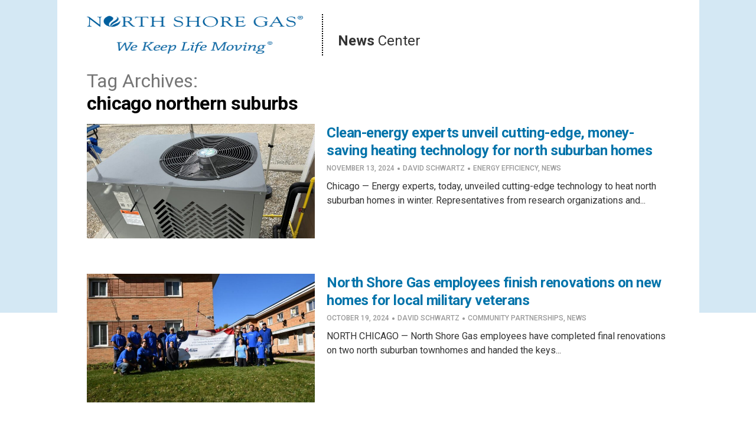

--- FILE ---
content_type: text/html; charset=UTF-8
request_url: https://news.northshoregasdelivery.com/tag/chicago-northern-suburbs/
body_size: 7800
content:
<!doctype html>
<!--[if lt IE 7 ]> <html class="ie6"> <![endif]-->
<!--[if IE 7 ]> <html class="ie7"> <![endif]-->
<!--[if IE 8 ]> <html class="ie8"> <![endif]-->
<!--[if IE 9 ]> <html class="ie9"> <![endif]-->
<!--[if (gt IE 9)|!(IE)]><!--> <html> <!--<![endif]-->
<html lang="en-US">

<head>
<!-- Global site tag (gtag.js) - Google Analytics -->
<script async src="https://www.googletagmanager.com/gtag/js?id=G-HX4DRM519F"></script>
<script>
  window.dataLayer = window.dataLayer || [];
  function gtag(){dataLayer.push(arguments);}
  gtag('js', new Date());

  gtag('config', 'G-HX4DRM519F');
</script>

	<meta charset="UTF-8" />
	<meta name="viewport" content="width=device-width, initial-scale=1" />
	<!-- <meta http-equiv="X-UA-Compatible" content="IE=9"> -->
	<meta content="IE=edge" http-equiv="X-UA-Compatible”>
	<link rel="profile" href="https://gmpg.org/xfn/11" />
	<link rel='stylesheet' href='/wp-content/themes/North%20Shore%20Gas%20News/css/mmenu.css' type='text/css' media='all' />
	<meta name='robots' content='index, follow, max-image-preview:large, max-snippet:-1, max-video-preview:-1' />

	<!-- This site is optimized with the Yoast SEO plugin v23.7 - https://yoast.com/wordpress/plugins/seo/ -->
	<title>chicago northern suburbs Archives - North Shore Gas News</title>
	<link rel="canonical" href="https://news.northshoregasdelivery.com/tag/chicago-northern-suburbs/" />
	<meta property="og:locale" content="en_US" />
	<meta property="og:type" content="article" />
	<meta property="og:title" content="chicago northern suburbs Archives - North Shore Gas News" />
	<meta property="og:url" content="https://news.northshoregasdelivery.com/tag/chicago-northern-suburbs/" />
	<meta property="og:site_name" content="North Shore Gas News" />
	<meta name="twitter:card" content="summary_large_image" />
	<script type="application/ld+json" class="yoast-schema-graph">{"@context":"https://schema.org","@graph":[{"@type":"CollectionPage","@id":"https://news.northshoregasdelivery.com/tag/chicago-northern-suburbs/","url":"https://news.northshoregasdelivery.com/tag/chicago-northern-suburbs/","name":"chicago northern suburbs Archives - North Shore Gas News","isPartOf":{"@id":"https://news.northshoregasdelivery.com/#website"},"primaryImageOfPage":{"@id":"https://news.northshoregasdelivery.com/tag/chicago-northern-suburbs/#primaryimage"},"image":{"@id":"https://news.northshoregasdelivery.com/tag/chicago-northern-suburbs/#primaryimage"},"thumbnailUrl":"https://news.northshoregasdelivery.com/wp-content/uploads/2024/11/cropped3-outside-unit-scaled.jpg","breadcrumb":{"@id":"https://news.northshoregasdelivery.com/tag/chicago-northern-suburbs/#breadcrumb"},"inLanguage":"en-US"},{"@type":"ImageObject","inLanguage":"en-US","@id":"https://news.northshoregasdelivery.com/tag/chicago-northern-suburbs/#primaryimage","url":"https://news.northshoregasdelivery.com/wp-content/uploads/2024/11/cropped3-outside-unit-scaled.jpg","contentUrl":"https://news.northshoregasdelivery.com/wp-content/uploads/2024/11/cropped3-outside-unit-scaled.jpg","width":2560,"height":1284},{"@type":"BreadcrumbList","@id":"https://news.northshoregasdelivery.com/tag/chicago-northern-suburbs/#breadcrumb","itemListElement":[{"@type":"ListItem","position":1,"name":"Home","item":"https://news.northshoregasdelivery.com/"},{"@type":"ListItem","position":2,"name":"chicago northern suburbs"}]},{"@type":"WebSite","@id":"https://news.northshoregasdelivery.com/#website","url":"https://news.northshoregasdelivery.com/","name":"North Shore Gas News","description":"","publisher":{"@id":"https://news.northshoregasdelivery.com/#organization"},"potentialAction":[{"@type":"SearchAction","target":{"@type":"EntryPoint","urlTemplate":"https://news.northshoregasdelivery.com/?s={search_term_string}"},"query-input":{"@type":"PropertyValueSpecification","valueRequired":true,"valueName":"search_term_string"}}],"inLanguage":"en-US"},{"@type":"Organization","@id":"https://news.northshoregasdelivery.com/#organization","name":"North Shore Gas News","url":"https://news.northshoregasdelivery.com/","logo":{"@type":"ImageObject","inLanguage":"en-US","@id":"https://news.northshoregasdelivery.com/#/schema/logo/image/","url":"https://news.northshoregasdelivery.com/wp-content/uploads/2021/09/cropped-north-shore-gas.png","contentUrl":"https://news.northshoregasdelivery.com/wp-content/uploads/2021/09/cropped-north-shore-gas.png","width":736,"height":208,"caption":"North Shore Gas News"},"image":{"@id":"https://news.northshoregasdelivery.com/#/schema/logo/image/"}}]}</script>
	<!-- / Yoast SEO plugin. -->


<link rel="alternate" type="application/rss+xml" title="North Shore Gas News &raquo; Feed" href="https://news.northshoregasdelivery.com/feed/" />
<link rel="alternate" type="application/rss+xml" title="North Shore Gas News &raquo; Comments Feed" href="https://news.northshoregasdelivery.com/comments/feed/" />
<link rel="alternate" type="application/rss+xml" title="North Shore Gas News &raquo; chicago northern suburbs Tag Feed" href="https://news.northshoregasdelivery.com/tag/chicago-northern-suburbs/feed/" />
<script>
window._wpemojiSettings = {"baseUrl":"https:\/\/s.w.org\/images\/core\/emoji\/15.0.3\/72x72\/","ext":".png","svgUrl":"https:\/\/s.w.org\/images\/core\/emoji\/15.0.3\/svg\/","svgExt":".svg","source":{"concatemoji":"https:\/\/news.northshoregasdelivery.com\/wp-includes\/js\/wp-emoji-release.min.js?ver=6.6.4"}};
/*! This file is auto-generated */
!function(i,n){var o,s,e;function c(e){try{var t={supportTests:e,timestamp:(new Date).valueOf()};sessionStorage.setItem(o,JSON.stringify(t))}catch(e){}}function p(e,t,n){e.clearRect(0,0,e.canvas.width,e.canvas.height),e.fillText(t,0,0);var t=new Uint32Array(e.getImageData(0,0,e.canvas.width,e.canvas.height).data),r=(e.clearRect(0,0,e.canvas.width,e.canvas.height),e.fillText(n,0,0),new Uint32Array(e.getImageData(0,0,e.canvas.width,e.canvas.height).data));return t.every(function(e,t){return e===r[t]})}function u(e,t,n){switch(t){case"flag":return n(e,"\ud83c\udff3\ufe0f\u200d\u26a7\ufe0f","\ud83c\udff3\ufe0f\u200b\u26a7\ufe0f")?!1:!n(e,"\ud83c\uddfa\ud83c\uddf3","\ud83c\uddfa\u200b\ud83c\uddf3")&&!n(e,"\ud83c\udff4\udb40\udc67\udb40\udc62\udb40\udc65\udb40\udc6e\udb40\udc67\udb40\udc7f","\ud83c\udff4\u200b\udb40\udc67\u200b\udb40\udc62\u200b\udb40\udc65\u200b\udb40\udc6e\u200b\udb40\udc67\u200b\udb40\udc7f");case"emoji":return!n(e,"\ud83d\udc26\u200d\u2b1b","\ud83d\udc26\u200b\u2b1b")}return!1}function f(e,t,n){var r="undefined"!=typeof WorkerGlobalScope&&self instanceof WorkerGlobalScope?new OffscreenCanvas(300,150):i.createElement("canvas"),a=r.getContext("2d",{willReadFrequently:!0}),o=(a.textBaseline="top",a.font="600 32px Arial",{});return e.forEach(function(e){o[e]=t(a,e,n)}),o}function t(e){var t=i.createElement("script");t.src=e,t.defer=!0,i.head.appendChild(t)}"undefined"!=typeof Promise&&(o="wpEmojiSettingsSupports",s=["flag","emoji"],n.supports={everything:!0,everythingExceptFlag:!0},e=new Promise(function(e){i.addEventListener("DOMContentLoaded",e,{once:!0})}),new Promise(function(t){var n=function(){try{var e=JSON.parse(sessionStorage.getItem(o));if("object"==typeof e&&"number"==typeof e.timestamp&&(new Date).valueOf()<e.timestamp+604800&&"object"==typeof e.supportTests)return e.supportTests}catch(e){}return null}();if(!n){if("undefined"!=typeof Worker&&"undefined"!=typeof OffscreenCanvas&&"undefined"!=typeof URL&&URL.createObjectURL&&"undefined"!=typeof Blob)try{var e="postMessage("+f.toString()+"("+[JSON.stringify(s),u.toString(),p.toString()].join(",")+"));",r=new Blob([e],{type:"text/javascript"}),a=new Worker(URL.createObjectURL(r),{name:"wpTestEmojiSupports"});return void(a.onmessage=function(e){c(n=e.data),a.terminate(),t(n)})}catch(e){}c(n=f(s,u,p))}t(n)}).then(function(e){for(var t in e)n.supports[t]=e[t],n.supports.everything=n.supports.everything&&n.supports[t],"flag"!==t&&(n.supports.everythingExceptFlag=n.supports.everythingExceptFlag&&n.supports[t]);n.supports.everythingExceptFlag=n.supports.everythingExceptFlag&&!n.supports.flag,n.DOMReady=!1,n.readyCallback=function(){n.DOMReady=!0}}).then(function(){return e}).then(function(){var e;n.supports.everything||(n.readyCallback(),(e=n.source||{}).concatemoji?t(e.concatemoji):e.wpemoji&&e.twemoji&&(t(e.twemoji),t(e.wpemoji)))}))}((window,document),window._wpemojiSettings);
</script>
<style id='wp-emoji-styles-inline-css'>

	img.wp-smiley, img.emoji {
		display: inline !important;
		border: none !important;
		box-shadow: none !important;
		height: 1em !important;
		width: 1em !important;
		margin: 0 0.07em !important;
		vertical-align: -0.1em !important;
		background: none !important;
		padding: 0 !important;
	}
</style>
<link rel='stylesheet' id='wp-block-library-css' href='https://news.northshoregasdelivery.com/wp-includes/css/dist/block-library/style.min.css?ver=6.6.4' media='all' />
<style id='wp-block-library-theme-inline-css'>
.wp-block-audio :where(figcaption){color:#555;font-size:13px;text-align:center}.is-dark-theme .wp-block-audio :where(figcaption){color:#ffffffa6}.wp-block-audio{margin:0 0 1em}.wp-block-code{border:1px solid #ccc;border-radius:4px;font-family:Menlo,Consolas,monaco,monospace;padding:.8em 1em}.wp-block-embed :where(figcaption){color:#555;font-size:13px;text-align:center}.is-dark-theme .wp-block-embed :where(figcaption){color:#ffffffa6}.wp-block-embed{margin:0 0 1em}.blocks-gallery-caption{color:#555;font-size:13px;text-align:center}.is-dark-theme .blocks-gallery-caption{color:#ffffffa6}:root :where(.wp-block-image figcaption){color:#555;font-size:13px;text-align:center}.is-dark-theme :root :where(.wp-block-image figcaption){color:#ffffffa6}.wp-block-image{margin:0 0 1em}.wp-block-pullquote{border-bottom:4px solid;border-top:4px solid;color:currentColor;margin-bottom:1.75em}.wp-block-pullquote cite,.wp-block-pullquote footer,.wp-block-pullquote__citation{color:currentColor;font-size:.8125em;font-style:normal;text-transform:uppercase}.wp-block-quote{border-left:.25em solid;margin:0 0 1.75em;padding-left:1em}.wp-block-quote cite,.wp-block-quote footer{color:currentColor;font-size:.8125em;font-style:normal;position:relative}.wp-block-quote.has-text-align-right{border-left:none;border-right:.25em solid;padding-left:0;padding-right:1em}.wp-block-quote.has-text-align-center{border:none;padding-left:0}.wp-block-quote.is-large,.wp-block-quote.is-style-large,.wp-block-quote.is-style-plain{border:none}.wp-block-search .wp-block-search__label{font-weight:700}.wp-block-search__button{border:1px solid #ccc;padding:.375em .625em}:where(.wp-block-group.has-background){padding:1.25em 2.375em}.wp-block-separator.has-css-opacity{opacity:.4}.wp-block-separator{border:none;border-bottom:2px solid;margin-left:auto;margin-right:auto}.wp-block-separator.has-alpha-channel-opacity{opacity:1}.wp-block-separator:not(.is-style-wide):not(.is-style-dots){width:100px}.wp-block-separator.has-background:not(.is-style-dots){border-bottom:none;height:1px}.wp-block-separator.has-background:not(.is-style-wide):not(.is-style-dots){height:2px}.wp-block-table{margin:0 0 1em}.wp-block-table td,.wp-block-table th{word-break:normal}.wp-block-table :where(figcaption){color:#555;font-size:13px;text-align:center}.is-dark-theme .wp-block-table :where(figcaption){color:#ffffffa6}.wp-block-video :where(figcaption){color:#555;font-size:13px;text-align:center}.is-dark-theme .wp-block-video :where(figcaption){color:#ffffffa6}.wp-block-video{margin:0 0 1em}:root :where(.wp-block-template-part.has-background){margin-bottom:0;margin-top:0;padding:1.25em 2.375em}
</style>
<style id='safe-svg-svg-icon-style-inline-css'>
.safe-svg-cover{text-align:center}.safe-svg-cover .safe-svg-inside{display:inline-block;max-width:100%}.safe-svg-cover svg{height:100%;max-height:100%;max-width:100%;width:100%}

</style>
<style id='classic-theme-styles-inline-css'>
/*! This file is auto-generated */
.wp-block-button__link{color:#fff;background-color:#32373c;border-radius:9999px;box-shadow:none;text-decoration:none;padding:calc(.667em + 2px) calc(1.333em + 2px);font-size:1.125em}.wp-block-file__button{background:#32373c;color:#fff;text-decoration:none}
</style>
<style id='global-styles-inline-css'>
:root{--wp--preset--aspect-ratio--square: 1;--wp--preset--aspect-ratio--4-3: 4/3;--wp--preset--aspect-ratio--3-4: 3/4;--wp--preset--aspect-ratio--3-2: 3/2;--wp--preset--aspect-ratio--2-3: 2/3;--wp--preset--aspect-ratio--16-9: 16/9;--wp--preset--aspect-ratio--9-16: 9/16;--wp--preset--color--black: #000000;--wp--preset--color--cyan-bluish-gray: #abb8c3;--wp--preset--color--white: #FFF;--wp--preset--color--pale-pink: #f78da7;--wp--preset--color--vivid-red: #cf2e2e;--wp--preset--color--luminous-vivid-orange: #ff6900;--wp--preset--color--luminous-vivid-amber: #fcb900;--wp--preset--color--light-green-cyan: #7bdcb5;--wp--preset--color--vivid-green-cyan: #00d084;--wp--preset--color--pale-cyan-blue: #8ed1fc;--wp--preset--color--vivid-cyan-blue: #0693e3;--wp--preset--color--vivid-purple: #9b51e0;--wp--preset--color--primary: #0073a8;--wp--preset--color--secondary: #005075;--wp--preset--color--dark-gray: #111;--wp--preset--color--light-gray: #767676;--wp--preset--gradient--vivid-cyan-blue-to-vivid-purple: linear-gradient(135deg,rgba(6,147,227,1) 0%,rgb(155,81,224) 100%);--wp--preset--gradient--light-green-cyan-to-vivid-green-cyan: linear-gradient(135deg,rgb(122,220,180) 0%,rgb(0,208,130) 100%);--wp--preset--gradient--luminous-vivid-amber-to-luminous-vivid-orange: linear-gradient(135deg,rgba(252,185,0,1) 0%,rgba(255,105,0,1) 100%);--wp--preset--gradient--luminous-vivid-orange-to-vivid-red: linear-gradient(135deg,rgba(255,105,0,1) 0%,rgb(207,46,46) 100%);--wp--preset--gradient--very-light-gray-to-cyan-bluish-gray: linear-gradient(135deg,rgb(238,238,238) 0%,rgb(169,184,195) 100%);--wp--preset--gradient--cool-to-warm-spectrum: linear-gradient(135deg,rgb(74,234,220) 0%,rgb(151,120,209) 20%,rgb(207,42,186) 40%,rgb(238,44,130) 60%,rgb(251,105,98) 80%,rgb(254,248,76) 100%);--wp--preset--gradient--blush-light-purple: linear-gradient(135deg,rgb(255,206,236) 0%,rgb(152,150,240) 100%);--wp--preset--gradient--blush-bordeaux: linear-gradient(135deg,rgb(254,205,165) 0%,rgb(254,45,45) 50%,rgb(107,0,62) 100%);--wp--preset--gradient--luminous-dusk: linear-gradient(135deg,rgb(255,203,112) 0%,rgb(199,81,192) 50%,rgb(65,88,208) 100%);--wp--preset--gradient--pale-ocean: linear-gradient(135deg,rgb(255,245,203) 0%,rgb(182,227,212) 50%,rgb(51,167,181) 100%);--wp--preset--gradient--electric-grass: linear-gradient(135deg,rgb(202,248,128) 0%,rgb(113,206,126) 100%);--wp--preset--gradient--midnight: linear-gradient(135deg,rgb(2,3,129) 0%,rgb(40,116,252) 100%);--wp--preset--font-size--small: 19.5px;--wp--preset--font-size--medium: 20px;--wp--preset--font-size--large: 36.5px;--wp--preset--font-size--x-large: 42px;--wp--preset--font-size--normal: 22px;--wp--preset--font-size--huge: 49.5px;--wp--preset--spacing--20: 0.44rem;--wp--preset--spacing--30: 0.67rem;--wp--preset--spacing--40: 1rem;--wp--preset--spacing--50: 1.5rem;--wp--preset--spacing--60: 2.25rem;--wp--preset--spacing--70: 3.38rem;--wp--preset--spacing--80: 5.06rem;--wp--preset--shadow--natural: 6px 6px 9px rgba(0, 0, 0, 0.2);--wp--preset--shadow--deep: 12px 12px 50px rgba(0, 0, 0, 0.4);--wp--preset--shadow--sharp: 6px 6px 0px rgba(0, 0, 0, 0.2);--wp--preset--shadow--outlined: 6px 6px 0px -3px rgba(255, 255, 255, 1), 6px 6px rgba(0, 0, 0, 1);--wp--preset--shadow--crisp: 6px 6px 0px rgba(0, 0, 0, 1);}:where(.is-layout-flex){gap: 0.5em;}:where(.is-layout-grid){gap: 0.5em;}body .is-layout-flex{display: flex;}.is-layout-flex{flex-wrap: wrap;align-items: center;}.is-layout-flex > :is(*, div){margin: 0;}body .is-layout-grid{display: grid;}.is-layout-grid > :is(*, div){margin: 0;}:where(.wp-block-columns.is-layout-flex){gap: 2em;}:where(.wp-block-columns.is-layout-grid){gap: 2em;}:where(.wp-block-post-template.is-layout-flex){gap: 1.25em;}:where(.wp-block-post-template.is-layout-grid){gap: 1.25em;}.has-black-color{color: var(--wp--preset--color--black) !important;}.has-cyan-bluish-gray-color{color: var(--wp--preset--color--cyan-bluish-gray) !important;}.has-white-color{color: var(--wp--preset--color--white) !important;}.has-pale-pink-color{color: var(--wp--preset--color--pale-pink) !important;}.has-vivid-red-color{color: var(--wp--preset--color--vivid-red) !important;}.has-luminous-vivid-orange-color{color: var(--wp--preset--color--luminous-vivid-orange) !important;}.has-luminous-vivid-amber-color{color: var(--wp--preset--color--luminous-vivid-amber) !important;}.has-light-green-cyan-color{color: var(--wp--preset--color--light-green-cyan) !important;}.has-vivid-green-cyan-color{color: var(--wp--preset--color--vivid-green-cyan) !important;}.has-pale-cyan-blue-color{color: var(--wp--preset--color--pale-cyan-blue) !important;}.has-vivid-cyan-blue-color{color: var(--wp--preset--color--vivid-cyan-blue) !important;}.has-vivid-purple-color{color: var(--wp--preset--color--vivid-purple) !important;}.has-black-background-color{background-color: var(--wp--preset--color--black) !important;}.has-cyan-bluish-gray-background-color{background-color: var(--wp--preset--color--cyan-bluish-gray) !important;}.has-white-background-color{background-color: var(--wp--preset--color--white) !important;}.has-pale-pink-background-color{background-color: var(--wp--preset--color--pale-pink) !important;}.has-vivid-red-background-color{background-color: var(--wp--preset--color--vivid-red) !important;}.has-luminous-vivid-orange-background-color{background-color: var(--wp--preset--color--luminous-vivid-orange) !important;}.has-luminous-vivid-amber-background-color{background-color: var(--wp--preset--color--luminous-vivid-amber) !important;}.has-light-green-cyan-background-color{background-color: var(--wp--preset--color--light-green-cyan) !important;}.has-vivid-green-cyan-background-color{background-color: var(--wp--preset--color--vivid-green-cyan) !important;}.has-pale-cyan-blue-background-color{background-color: var(--wp--preset--color--pale-cyan-blue) !important;}.has-vivid-cyan-blue-background-color{background-color: var(--wp--preset--color--vivid-cyan-blue) !important;}.has-vivid-purple-background-color{background-color: var(--wp--preset--color--vivid-purple) !important;}.has-black-border-color{border-color: var(--wp--preset--color--black) !important;}.has-cyan-bluish-gray-border-color{border-color: var(--wp--preset--color--cyan-bluish-gray) !important;}.has-white-border-color{border-color: var(--wp--preset--color--white) !important;}.has-pale-pink-border-color{border-color: var(--wp--preset--color--pale-pink) !important;}.has-vivid-red-border-color{border-color: var(--wp--preset--color--vivid-red) !important;}.has-luminous-vivid-orange-border-color{border-color: var(--wp--preset--color--luminous-vivid-orange) !important;}.has-luminous-vivid-amber-border-color{border-color: var(--wp--preset--color--luminous-vivid-amber) !important;}.has-light-green-cyan-border-color{border-color: var(--wp--preset--color--light-green-cyan) !important;}.has-vivid-green-cyan-border-color{border-color: var(--wp--preset--color--vivid-green-cyan) !important;}.has-pale-cyan-blue-border-color{border-color: var(--wp--preset--color--pale-cyan-blue) !important;}.has-vivid-cyan-blue-border-color{border-color: var(--wp--preset--color--vivid-cyan-blue) !important;}.has-vivid-purple-border-color{border-color: var(--wp--preset--color--vivid-purple) !important;}.has-vivid-cyan-blue-to-vivid-purple-gradient-background{background: var(--wp--preset--gradient--vivid-cyan-blue-to-vivid-purple) !important;}.has-light-green-cyan-to-vivid-green-cyan-gradient-background{background: var(--wp--preset--gradient--light-green-cyan-to-vivid-green-cyan) !important;}.has-luminous-vivid-amber-to-luminous-vivid-orange-gradient-background{background: var(--wp--preset--gradient--luminous-vivid-amber-to-luminous-vivid-orange) !important;}.has-luminous-vivid-orange-to-vivid-red-gradient-background{background: var(--wp--preset--gradient--luminous-vivid-orange-to-vivid-red) !important;}.has-very-light-gray-to-cyan-bluish-gray-gradient-background{background: var(--wp--preset--gradient--very-light-gray-to-cyan-bluish-gray) !important;}.has-cool-to-warm-spectrum-gradient-background{background: var(--wp--preset--gradient--cool-to-warm-spectrum) !important;}.has-blush-light-purple-gradient-background{background: var(--wp--preset--gradient--blush-light-purple) !important;}.has-blush-bordeaux-gradient-background{background: var(--wp--preset--gradient--blush-bordeaux) !important;}.has-luminous-dusk-gradient-background{background: var(--wp--preset--gradient--luminous-dusk) !important;}.has-pale-ocean-gradient-background{background: var(--wp--preset--gradient--pale-ocean) !important;}.has-electric-grass-gradient-background{background: var(--wp--preset--gradient--electric-grass) !important;}.has-midnight-gradient-background{background: var(--wp--preset--gradient--midnight) !important;}.has-small-font-size{font-size: var(--wp--preset--font-size--small) !important;}.has-medium-font-size{font-size: var(--wp--preset--font-size--medium) !important;}.has-large-font-size{font-size: var(--wp--preset--font-size--large) !important;}.has-x-large-font-size{font-size: var(--wp--preset--font-size--x-large) !important;}
:where(.wp-block-post-template.is-layout-flex){gap: 1.25em;}:where(.wp-block-post-template.is-layout-grid){gap: 1.25em;}
:where(.wp-block-columns.is-layout-flex){gap: 2em;}:where(.wp-block-columns.is-layout-grid){gap: 2em;}
:root :where(.wp-block-pullquote){font-size: 1.5em;line-height: 1.6;}
</style>
<link rel='stylesheet' id='parent-style-css' href='https://news.northshoregasdelivery.com/wp-content/themes/twentynineteen/style.css?ver=6.6.4' media='all' />
<link rel='stylesheet' id='child-style-css' href='https://news.northshoregasdelivery.com/wp-content/themes/North%20Shore%20Gas%20News/style.css?ver=1.0' media='all' />
<link rel='stylesheet' id='twentynineteen-style-css' href='https://news.northshoregasdelivery.com/wp-content/themes/North%20Shore%20Gas%20News/style.css?ver=1.0' media='all' />
<link rel='stylesheet' id='twentynineteen-print-style-css' href='https://news.northshoregasdelivery.com/wp-content/themes/twentynineteen/print.css?ver=1.0' media='print' />
<script src="https://news.northshoregasdelivery.com/wp-includes/js/jquery/jquery.min.js?ver=3.7.1" id="jquery-core-js"></script>
<script src="https://news.northshoregasdelivery.com/wp-includes/js/jquery/jquery-migrate.min.js?ver=3.4.1" id="jquery-migrate-js"></script>
<link rel="https://api.w.org/" href="https://news.northshoregasdelivery.com/wp-json/" /><link rel="alternate" title="JSON" type="application/json" href="https://news.northshoregasdelivery.com/wp-json/wp/v2/tags/24" /><link rel="EditURI" type="application/rsd+xml" title="RSD" href="https://news.northshoregasdelivery.com/xmlrpc.php?rsd" />
<meta name="generator" content="WordPress 6.6.4" />
<link rel="icon" href="https://news.northshoregasdelivery.com/wp-content/uploads/2021/09/cropped-north-shore-gas-favicon-32x32.png" sizes="32x32" />
<link rel="icon" href="https://news.northshoregasdelivery.com/wp-content/uploads/2021/09/cropped-north-shore-gas-favicon-192x192.png" sizes="192x192" />
<link rel="apple-touch-icon" href="https://news.northshoregasdelivery.com/wp-content/uploads/2021/09/cropped-north-shore-gas-favicon-180x180.png" />
<meta name="msapplication-TileImage" content="https://news.northshoregasdelivery.com/wp-content/uploads/2021/09/cropped-north-shore-gas-favicon-270x270.png" />
</head>

<body class="archive tag tag-chicago-northern-suburbs tag-24 wp-custom-logo wp-embed-responsive hfeed image-filters-enabled">
		<div id="page" class="site">
		<a class="skip-link screen-reader-text" href="#content">Skip to content</a>

		<header id="masthead" class="site-header">
			<div class="site-branding-container">
				<div class="site-branding">
	<div class="logo"><a href="https://www.northshoregasdelivery.com/"><img src="https://news.northshoregasdelivery.com/wp-content/uploads/2021/09/cropped-north-shore-gas.png" /></a><a href="/"><span><strong>News</strong> Center</span></a></div>
				<nav id="site-navigation" class="main-navigation" aria-label="Top Menu">
					</nav><!-- #site-navigation -->
				<a class="mobile-toggle" href="#mobileMenu"><span>Toggle Nav</span></a>
		<div id="mobileMenu">
												</div>
	</div><!-- .site-branding -->			</div><!-- .site-branding-container -->

					</header><!-- #masthead -->
		<div class="blue-box"></div>

		<div id="content" class="site-content">
<div id="primary" class="content-area container">
	<main id="main" class="site-main">

		
			<header class="page-header">
				<h1 class="page-title">Tag Archives: <span class="page-description">chicago northern suburbs</span></h1>			</header><!-- .page-header -->

			
				<div class="post-listing">
											<a href="https://news.northshoregasdelivery.com/clean-energy-experts-unveil-cutting-edge-money-saving-heating-technology-for-north-suburban-homes/">
							<img width="640" height="321" src="https://news.northshoregasdelivery.com/wp-content/uploads/2024/11/cropped3-outside-unit-1024x514.jpg" class="attachment-large size-large wp-post-image" alt="" decoding="async" fetchpriority="high" srcset="https://news.northshoregasdelivery.com/wp-content/uploads/2024/11/cropped3-outside-unit-1024x514.jpg 1024w, https://news.northshoregasdelivery.com/wp-content/uploads/2024/11/cropped3-outside-unit-300x151.jpg 300w, https://news.northshoregasdelivery.com/wp-content/uploads/2024/11/cropped3-outside-unit-768x385.jpg 768w, https://news.northshoregasdelivery.com/wp-content/uploads/2024/11/cropped3-outside-unit-1536x771.jpg 1536w, https://news.northshoregasdelivery.com/wp-content/uploads/2024/11/cropped3-outside-unit-2048x1028.jpg 2048w, https://news.northshoregasdelivery.com/wp-content/uploads/2024/11/cropped3-outside-unit-1568x787.jpg 1568w" sizes="(max-width: 34.9rem) calc(100vw - 2rem), (max-width: 53rem) calc(8 * (100vw / 12)), (min-width: 53rem) calc(6 * (100vw / 12)), 100vw" />						</a>
										<div>
						<h3><a href="https://news.northshoregasdelivery.com/clean-energy-experts-unveil-cutting-edge-money-saving-heating-technology-for-north-suburban-homes/">Clean-energy experts unveil cutting-edge, money-saving heating technology for north suburban homes</a></h3>
						<ul>
							<li>November 13, 2024</li>
							<li><span class="middle-dot">&#183;</span></li>
							<li>David Schwartz</li>
															<li><span class="middle-dot">&#183;</span></li>
								<li><a href="https://news.northshoregasdelivery.com/category/energy-efficiency/" rel="category tag">Energy Efficiency</a>, <a href="https://news.northshoregasdelivery.com/category/news-1/" rel="category tag">News</a></li>
													</ul>
						<p class="post-linking"><a href="https://news.northshoregasdelivery.com/clean-energy-experts-unveil-cutting-edge-money-saving-heating-technology-for-north-suburban-homes/">Chicago — Energy experts, today, unveiled cutting-edge technology to heat north suburban homes in winter. Representatives from research organizations and...</a></p>
					</div>
				</div>

		
				<div class="post-listing">
											<a href="https://news.northshoregasdelivery.com/north-shore-gas-employees-finish-renovations-on-new-homes-for-local-military-veterans/">
							<img width="640" height="361" src="https://news.northshoregasdelivery.com/wp-content/uploads/2024/10/BEST-group-pic-by-sign-1024x578.jpg" class="attachment-large size-large wp-post-image" alt="" decoding="async" srcset="https://news.northshoregasdelivery.com/wp-content/uploads/2024/10/BEST-group-pic-by-sign-1024x578.jpg 1024w, https://news.northshoregasdelivery.com/wp-content/uploads/2024/10/BEST-group-pic-by-sign-300x169.jpg 300w, https://news.northshoregasdelivery.com/wp-content/uploads/2024/10/BEST-group-pic-by-sign-768x433.jpg 768w, https://news.northshoregasdelivery.com/wp-content/uploads/2024/10/BEST-group-pic-by-sign.jpg 1088w" sizes="(max-width: 34.9rem) calc(100vw - 2rem), (max-width: 53rem) calc(8 * (100vw / 12)), (min-width: 53rem) calc(6 * (100vw / 12)), 100vw" />						</a>
										<div>
						<h3><a href="https://news.northshoregasdelivery.com/north-shore-gas-employees-finish-renovations-on-new-homes-for-local-military-veterans/">North Shore Gas employees finish renovations on new homes for local military veterans</a></h3>
						<ul>
							<li>October 19, 2024</li>
							<li><span class="middle-dot">&#183;</span></li>
							<li>David Schwartz</li>
															<li><span class="middle-dot">&#183;</span></li>
								<li><a href="https://news.northshoregasdelivery.com/category/community-partnerships/" rel="category tag">Community Partnerships</a>, <a href="https://news.northshoregasdelivery.com/category/news-1/" rel="category tag">News</a></li>
													</ul>
						<p class="post-linking"><a href="https://news.northshoregasdelivery.com/north-shore-gas-employees-finish-renovations-on-new-homes-for-local-military-veterans/">NORTH CHICAGO — North Shore Gas employees have completed final renovations on two north suburban townhomes and handed the keys...</a></p>
					</div>
				</div>

		
				<div class="post-listing">
											<a href="https://news.northshoregasdelivery.com/the-northern-suburbs-new-safe-digging-ambassadog-is-harley-a-safety-minded-pup-with-paws-that-are-small-but-mighty/">
							<img width="640" height="383" src="https://news.northshoregasdelivery.com/wp-content/uploads/2024/08/IMG_2754-cropped-for-news-center-1024x613.jpg" class="attachment-large size-large wp-post-image" alt="" decoding="async" srcset="https://news.northshoregasdelivery.com/wp-content/uploads/2024/08/IMG_2754-cropped-for-news-center-1024x613.jpg 1024w, https://news.northshoregasdelivery.com/wp-content/uploads/2024/08/IMG_2754-cropped-for-news-center-300x180.jpg 300w, https://news.northshoregasdelivery.com/wp-content/uploads/2024/08/IMG_2754-cropped-for-news-center-768x460.jpg 768w, https://news.northshoregasdelivery.com/wp-content/uploads/2024/08/IMG_2754-cropped-for-news-center-1536x919.jpg 1536w, https://news.northshoregasdelivery.com/wp-content/uploads/2024/08/IMG_2754-cropped-for-news-center-2048x1226.jpg 2048w, https://news.northshoregasdelivery.com/wp-content/uploads/2024/08/IMG_2754-cropped-for-news-center-1568x938.jpg 1568w" sizes="(max-width: 34.9rem) calc(100vw - 2rem), (max-width: 53rem) calc(8 * (100vw / 12)), (min-width: 53rem) calc(6 * (100vw / 12)), 100vw" />						</a>
										<div>
						<h3><a href="https://news.northshoregasdelivery.com/the-northern-suburbs-new-safe-digging-ambassadog-is-harley-a-safety-minded-pup-with-paws-that-are-small-but-mighty/">The northern suburbs’ new safe digging ambassadog is Harley, a safety-minded pup with paws that are small but mighty</a></h3>
						<ul>
							<li>August 8, 2024</li>
							<li><span class="middle-dot">&#183;</span></li>
							<li>David Schwartz</li>
															<li><span class="middle-dot">&#183;</span></li>
								<li><a href="https://news.northshoregasdelivery.com/category/news-1/" rel="category tag">News</a>, <a href="https://news.northshoregasdelivery.com/category/safety/" rel="category tag">Safety</a></li>
													</ul>
						<p class="post-linking"><a href="https://news.northshoregasdelivery.com/the-northern-suburbs-new-safe-digging-ambassadog-is-harley-a-safety-minded-pup-with-paws-that-are-small-but-mighty/">Waukegan — North Shore Gas has unveiled Harley, a Terrier mix from Highland Park, as its new safe digging “ambassadog.”...</a></p>
					</div>
				</div>

		
				<div class="post-listing">
											<a href="https://news.northshoregasdelivery.com/northern-suburbs-new-safe-digging-ambassadog-is-benny-a-pup-who-digs-with-purpose/">
							<img width="640" height="300" src="https://news.northshoregasdelivery.com/wp-content/uploads/2023/08/NSG-Benny-2023-NewsCntr.jpg" class="attachment-large size-large wp-post-image" alt="" decoding="async" loading="lazy" srcset="https://news.northshoregasdelivery.com/wp-content/uploads/2023/08/NSG-Benny-2023-NewsCntr.jpg 980w, https://news.northshoregasdelivery.com/wp-content/uploads/2023/08/NSG-Benny-2023-NewsCntr-300x141.jpg 300w, https://news.northshoregasdelivery.com/wp-content/uploads/2023/08/NSG-Benny-2023-NewsCntr-768x360.jpg 768w" sizes="(max-width: 34.9rem) calc(100vw - 2rem), (max-width: 53rem) calc(8 * (100vw / 12)), (min-width: 53rem) calc(6 * (100vw / 12)), 100vw" />						</a>
										<div>
						<h3><a href="https://news.northshoregasdelivery.com/northern-suburbs-new-safe-digging-ambassadog-is-benny-a-pup-who-digs-with-purpose/">Northern suburbs’ new safe digging ambassadog is Benny, a pup who digs with purpose</a></h3>
						<ul>
							<li>August 11, 2023</li>
							<li><span class="middle-dot">&#183;</span></li>
							<li>David Schwartz</li>
															<li><span class="middle-dot">&#183;</span></li>
								<li><a href="https://news.northshoregasdelivery.com/category/news-1/" rel="category tag">News</a>, <a href="https://news.northshoregasdelivery.com/category/safety/" rel="category tag">Safety</a></li>
													</ul>
						<p class="post-linking"><a href="https://news.northshoregasdelivery.com/northern-suburbs-new-safe-digging-ambassadog-is-benny-a-pup-who-digs-with-purpose/">Waukegan — North Shore Gas today unveiled Benny, a shih tzu/toy poodle mix who lives in Waukegan, as its new...</a></p>
					</div>
				</div>

			</main><!-- #main -->
</div><!-- #primary -->


	</div><!-- #content -->

	<footer class="site-footer">
		<div class="footer-content container">
			
	<aside class="widget-area" role="complementary" aria-label="Footer">
							<div class="widget-column footer-widget-1">
					<section id="custom_html-4" class="widget_text widget widget_custom_html"><div class="textwidget custom-html-widget">© North Shore Gas</div></section>					</div>
					</aside><!-- .widget-area -->

		</div>
	</footer><!-- .site-footer -->

</div><!-- #page -->

	<script>
	/(trident|msie)/i.test(navigator.userAgent)&&document.getElementById&&window.addEventListener&&window.addEventListener("hashchange",function(){var t,e=location.hash.substring(1);/^[A-z0-9_-]+$/.test(e)&&(t=document.getElementById(e))&&(/^(?:a|select|input|button|textarea)$/i.test(t.tagName)||(t.tabIndex=-1),t.focus())},!1);
	</script>
	
<!-- <script src="/wp-content/themes/North%20Shore%20Gas%20News/js/mmenu.js" type="text/javascript"></script>
<script src="/wp-content/themes/North%20Shore%20Gas%20News/js/mmenu.polyfills.js" type="text/javascript"></script> -->
<script src="/wp-content/themes/North%20Shore%20Gas%20News/js/main.js" type="text/javascript"></script>

</body>
</html>


--- FILE ---
content_type: text/css
request_url: https://news.northshoregasdelivery.com/wp-content/themes/North%20Shore%20Gas%20News/style.css?ver=1.0
body_size: 4371
content:
/*
 Theme Name:   North Shore Gas News
 Theme URI:
 Description:
 Author:       starkmedia
 Author URI:   https://starkmedia.com
 Template:     twentynineteen
 Version:      1.0
 License:      GNU General Public License v2 or later
 License URI:  http://www.gnu.org/licenses/gpl-2.0.html

 /* == Add your own styles below this line ==
--------------------------------------------*/
/*Google Fonts*/
@import url('https://fonts.googleapis.com/css?family=Roboto:400,500,700,900&display=swap');

/* Light Blue #00abdf */

/*! normalize.css v1.1.0 | MIT License | git.io/normalize */
article,aside,details,figcaption,figure,footer,header,hgroup,main,nav,section,summary{display:block}audio,canvas,video{display:inline-block;*display:inline;*zoom:1}audio:not([controls]){display:none;height:0}[hidden]{display:none}html{font-size:100%;-webkit-text-size-adjust:100%;-ms-text-size-adjust:100%}html,button,input,select,textarea{font-family:sans-serif}body{margin:0}a:focus{outline:thin dotted}a:active,a:hover{outline:0}h1{font-size:2em;margin:.67em 0}h2{font-size:1.5em;margin:.83em 0}h3{font-size:1.17em;margin:1em 0}h4{font-size:1em;margin:1.33em 0}h5{font-size:.83em;margin:1.67em 0}h6{font-size:.67em;margin:2.33em 0}abbr[title]{border-bottom:1px dotted}b,strong{font-weight:bold}blockquote{margin:1em 40px}dfn{font-style:italic}hr{-moz-box-sizing:content-box;box-sizing:content-box;height:0}mark{background:#ff0;color:#000}p,pre{margin:1em 0}code,kbd,pre,samp{font-family:monospace,serif;_font-family:'courier new',monospace;font-size:1em}pre{white-space:pre;white-space:pre-wrap;word-wrap:break-word}q{quotes:none}q:before,q:after{content:'';content:none}small{font-size:80%}sub,sup{font-size:75%;line-height:0;position:relative;vertical-align:baseline}sup{top:-0.5em}sub{bottom:-0.25em}dl,menu,ol,ul{margin:1em 0}dd{margin:0 0 0 40px}menu,ol,ul{padding:0 0 0 40px}nav ul,nav ol{list-style:none;list-style-image:none}img{border:0;-ms-interpolation-mode:bicubic}svg:not(:root){overflow:hidden}figure{margin:0}form{margin:0}fieldset{border:1px solid #c0c0c0;margin:0 2px;padding:.35em .625em .75em}legend{border:0;padding:0;white-space:normal;*margin-left:-7px}button,input,select,textarea{font-size:100%;margin:0;vertical-align:baseline;*vertical-align:middle}button,input{line-height:normal}button,select{text-transform:none}button,html input[type="button"],input[type="reset"],input[type="submit"]{-webkit-appearance:button;cursor:pointer;*overflow:visible}button[disabled],html input[disabled]{cursor:default}input[type="checkbox"],input[type="radio"]{box-sizing:border-box;padding:0;*height:13px;*width:13px}input[type="search"]{-webkit-appearance:textfield;-moz-box-sizing:content-box;-webkit-box-sizing:content-box;box-sizing:content-box}input[type="search"]::-webkit-search-cancel-button,input[type="search"]::-webkit-search-decoration{-webkit-appearance:none}button::-moz-focus-inner,input::-moz-focus-inner{border:0;padding:0}textarea{overflow:auto;vertical-align:top}table{border-collapse:collapse;border-spacing:0}

/*WP OVERRIDES*/
.author-description .author-link, .comment-metadata, .comment-reply-link, .comments-title, .comment-author .fn, .discussion-meta-info, .entry-meta, .entry-footer, .main-navigation, .no-comments, .not-found .page-title, .error-404 .page-title, .post-navigation .post-title, .page-links, .page-description, .pagination .nav-links, .sticky-post, .site-title, .site-info, #cancel-comment-reply-link, h1, h2, h3, h4, h5, h6 {
	font-family: "Roboto", Arial, Helvetica, Sans-Serif;
}

.widget_archive ul li, .widget_categories ul li, .widget_meta ul li, .widget_nav_menu ul li, .widget_pages ul li, .widget_recent_comments ul li, .widget_recent_entries ul li, .widget_rss ul li {
	font-family: "Roboto", Arial, Helvetica, Sans-Serif;
    font-weight: 400;
	color: #333;
	font-size: 16px;
	font-size: 1rem;
	line-height: 1.5;
}

.archive .page-header, .search .page-header, .error404 .page-header {
	margin: 0 0 1rem;
}

.archive .page-header .page-title, .search .page-header .page-title, .error404 .page-header .page-title {
	font-family: "Roboto", Arial, Helvetica, Sans-Serif;
	font-size: 2em;
    margin: .67em 0;
}

.archive .page-header .page-description, .search .page-header .page-description {
	color: #000;
}

/*GLOBAL*/
body {
	font-family: "Roboto", Arial, Helvetica, Sans-Serif;
    font-weight: 400;
	color: #333;
	font-size: 16px;
	font-size: 1rem;
	line-height: 1.5;
}

h1, h2, h3, h4, h5, h6 {
	font-family: "Roboto", Arial, Helvetica, Sans-Serif;
}

h1:not(.site-title):before, h2:before {
	display: none;
}

h2 {
	font-size: 18px;
	font-size: 1.125rem;
	line-height: 1.2222222222;
}

h3 {
    font-size: 16px;
	font-size: 1rem;
	line-height: 1.25;
}

h4 {
	font-size: 16px;
	font-size: 1rem;
	line-height: 1.5;
	text-transform: uppercase;
}

h5,
h6 {
	font-size: 16px;
	font-size: 1em;
    line-height: 1.3125em;
}

.widget {
	margin: 0;
}

.container,
.site-branding {
	max-width: 1087px;
	width: 100%;
	margin: 0 auto;
	padding: 0;
	background-color: #fff;
}

.flex {
	display: flex;
}

.main-content,
.archive .content-area.container,
.search .content-area.container,
.single-post article,
.site-footer .container {
	padding: 0 15px;
}

img {
	vertical-align: middle;
	max-width: 100%;
}

.blue-box {
	position: absolute;
    top: 0;
    left: 0;
	width: 100%;
	height: 530px;
    background: #d4e8f4;
    z-index: -1;
}

.site-content {
	padding-bottom: 50px;
}

/*HEADER*/
.site-header {
	padding: 0;
}

.site-branding {
	position: relative;
	display: flex;
	justify-content: space-between;
	align-items: center;
	padding: 24px 15px;
}

.logo {
	display: flex;
	justify-content: flex-start;
	align-items: center;
}

.logo img {
	max-width: 200px;
    width: 100%;
    height: auto;
	padding-right: 1em;
	border-right: 2px dotted #000;
}

.logo a:last-child {
	font-size: 24px;
	color: #333;
	padding: 20px 0 0 15px;
}

.main-navigation {
	margin: 0;
	padding: 23px 0 0 0;
}

.search-form .search-field {
	font-family: "Roboto", Arial, Helvetica, Sans-Serif;
    font-weight: 400;
}

/*MENU*/
.site-branding .main-navigation {
	display: none !important;
}

.main-navigation .main-menu > li > a {
	font-weight: 500;
	color: #000;
}

.main-navigation .main-menu > li > a:hover {
	color: #005b9c;
}

.main-navigation .main-menu > li.menu-item-has-children .submenu-expand img {
	height: 15px;
	margin-left: 8px;
}

.main-navigation .sub-menu {
	background-color: #fff;
    -webkit-box-shadow: 0px 2px 6px rgb(0 0 0 / 20%);
    -moz-box-shadow: 0px 2px 6px rgba(0,0,0,0.2);
    box-shadow: 0px 2px 6px rgb(0 0 0 / 20%);
}

.main-navigation .sub-menu li {
	background: #fff;
    border-top: 1px solid #ccc;
}

.main-navigation .sub-menu li a {
	font-size: 1rem;
    font-weight: normal;
    min-width: 200px;
	border-bottom-width: 0px;
    border-bottom: 3px solid #fff;
    color: #333;
    padding: 1em 0.5em 0.75em;
}

.main-navigation .sub-menu li a:hover {
	color: #005b9c;
	text-decoration: underline;
	background-color: #fff;
}

.mobile-toggle {
	display: none;
	position: absolute;
    right: 15px;
    bottom: 30px;
    font-size: 14px;
    color: #fff;
    background: transparent url(/wp-content/themes/North%20Shore%20Gas%20News/assets/images/mobile-menu.png) center left no-repeat;
    background-size: 21px 21px;
    padding: .5em 0 .5em 28px;
}

.mobile-toggle span {
	position: absolute;
	left: -10000px;
	top: auto;
	width: 1px;
	height: 1px;
	overflow: hidden;
}

.mobile-menu .submenu-expand {
	display: none;
}

/*HOME*/
.featured-post {
	display: block;
	position: relative;
}

.featured-post > img {
	max-height: 464px;
	width: 100%;
}

.featured-post-content {
	width: 100%;
	color: #fff;
	background-color: rgba(0,35,90,1);
	text-shadow: 1px 1px 4.75px rgba(0, 35, 90, 1);
	padding: 20px 30px;
}

.featured-post-content h2,
.featured-post-content h3,
.featured-post-content p {
	margin: 0;
}

.featured-post-content h2,
.featured-post-content h3 {
	text-transform: none;
}

.featured-post h2 {
	font-weight: 900;
	font-size: 44px;
	line-height: 44px;
}

.featured-post h3 {
	font-size: 30px;
	line-height: 40px;
}

.featured-post-content p {
	text-transform: uppercase;
}

#homePosts .post-listing {
	display: none;
}

#homePosts .post-listing.post-visible {
	display: block;
}

.post-listing img {
	margin-bottom: 10px;
}

.post-listing .post-linking a,.post-listing .post-linking a:hover,.post-listing .post-linking a:active {
	color: #333 !important;
	text-decoration: none;
}

.main-content {
	flex-direction: column;
	margin: 50px 0;
}

.post-listing:not(:first-child) {
	margin-top: 50px;
}

.post-listing h3 {
	clear: none;
	font-size: 1.5rem;
	margin: 0 0 5px;

}

.post-listing ul {
	list-style: none;
	font-weight: 500;
	font-size: 12px;
	color: #999;
	text-transform: uppercase;
	margin: 0;
	padding: 0;
}

.post-listing ul,
.post-listing ul li a {
	color: #999;
}

.post-listing ul li {
	display: inline-block;
}

.post-listing .middle-dot {
	font-size: 32px;
    line-height: 12px;
    vertical-align: middle;
}

.post-listing > div > p {
	margin: .5em 0;
}

.post-listing > div > a {
	font-weight: 600;
	font-size: 14px;
	color: #005B9C;
	text-transform: uppercase;
}

.load-more-container {
	position: relative;
	text-align: center;
	margin: 30px 0 50px;
	overflow: hidden;
}

#loadMore {
	min-width: 30%;
    height: 30px;
    line-height: 28px;
    position: relative;
    display: inline-block;
    white-space: nowrap;
    font-size: 11px;
    letter-spacing: 1px;
    box-shadow: 0 1px 3px rgb(0 0 0 / 10%);
    padding: 0 18px;
    border: 1px solid #e0e0e0;
    border-radius: 2px;
    text-align: center;
    color: #000;
    background: #fff;
    -webkit-transition: .2s ease;
    transition: .2s ease;
    text-rendering: auto;
	-webkit-font-smoothing: auto;
}

#loadMore:before,
#loadMore:after {
	content: '';
    height: 1px;
    background: #eee;
    width: 1000px;
    margin: auto;
    position: absolute;
    top: 0;
    bottom: 0;
    display: block;
    cursor: none;
    pointer-events: none;
}

#loadMore:before {
	right: 100%;
    margin-right: 20px;
}

#loadMore:after {
	left: 100%;
    margin-left: 20px;
}

#loadMore:hover,
#loadMore:active {
	color: #fff;
    background: #005B9C;
    border-color: #005B9C;
}

.sidebar > ul {
	margin: 0;
	padding: 0;
}

.sidebar .widget h3 {
	position: relative;
	display: inline-block;
	font-size: 20px;
	text-transform: uppercase;
}

.sidebar .widget h3:after {
	content: "";
	position: absolute;
	bottom: -10px;
	left: 0;
	width: 100%;
	height: 5px;
	background-color: #eee;
}

.sidebar .widget ul {
	list-style: none;
	margin: 0;
	padding: 0;
}

.sidebar .widget_archive ul li {
	font-family: "Roboto", Arial, Helvetica, Sans-Serif;
    font-weight: 400;
    color: #333;
    font-size: 16px;
    font-size: 1rem;
    line-height: 1.5;
	margin: 0;
}

.sidebar .widget_archive ul li a {
	color: #0073aa;
}

.search-form {
	position: relative;
	overflow: hidden;
}

.search-form .search-field {
	width: 100%;
}

.search-form .search-submit {
	position: absolute;
	top: 0;
	right: 0;
	margin: 0;
	padding: 6px;
    border-radius: 0;
}

.popular-posts .flex {
	flex-direction: row;
	justify-content: flex-start;
	align-items: flex-start;
	margin-bottom: 25px;
}

.popular-posts img {
	width: 40%;
	margin-right: 20px;
}

.popular-posts h3 {
	color: #005B9C;
	text-transform: none !important;
	margin: 0;
}

.popular-posts h3:after {
	display: none;
}

.popular-posts p {
	font-weight: 500;
    font-size: 12px;
    color: #999;
    text-transform: uppercase;
    margin: 5px 0 0;
}

.menu-social-container ul.menu {
	margin: -10px 0 0;
}

.menu-social-container li {
	display: inline-block;
    position: relative;
    width: 35px;
    height: 35px;
    line-height: 35px;
    margin: 0;
}

.menu-social-container li:first-child {
	margin-left: -4px;
}

.menu-social-container li a {
	font-size: 0;
    color: transparent;
}

.menu-social-container li a:before {
	content: "";
    display: block;
    position: absolute;
    top: 50%;
    left: 50%;
    width: 35px;
    height: 35px;
    -webkit-transform: translate(-50%, -50%);
    transform: translate(-50%, -50%);
}

.menu-social-container li.facebook a:before {
	background-image: url(/wp-content/themes/North%20Shore%20Gas%20News/assets/images/facebook-icon.png);
    background-position: center center;
    background-repeat: no-repeat;
    background-size: auto;
}

.menu-social-container li.twitter a:before {
	background-image: url(/wp-content/themes/North%20Shore%20Gas%20News/assets/images/twitter-icon.png);
    background-position: center center;
    background-repeat: no-repeat;
    background-size: auto;
}

.menu-social-container li.x a:before {
	background-image: url(/wp-content/uploads/2025/04/x-icon.png);
    background-position: center center;
    background-repeat: no-repeat;
    background-size: 29px auto;
}

.menu-social-container li.linkedin a:before {
	background-image: url(/wp-content/themes/North%20Shore%20Gas%20News/assets/images/linkedin-icon.png);
    background-position: center center;
    background-repeat: no-repeat;
    background-size: auto;
}

.menu-social-container li.youtube a:before {
	background-image: url(/wp-content/themes/North%20Shore%20Gas%20News/assets/images/youtube-icon.png);
    background-position: center center;
    background-repeat: no-repeat;
    background-size: auto;
}

/*ARCHIVE*/
.archive .site-content {
	padding-bottom: 0;
}

.archive .content-area.container,
.error404 .content-area.container {
	padding-bottom: 50px;
}

.archive .post-listing {
	margin: 0 0 50px;
}

/*SINGLE POST*/
.single-post .blue-box {
	display: none;
	height: 488px;
}

.single-post article h1 {
	margin-bottom: 0;
}

.single-post article .entry-meta {
	margin-top: .5rem;
}

.single-post article .entry-meta ul {
	font-size: 14px;
	text-transform: uppercase;
	list-style: none;
	margin: 0;
	padding: 0;
}

.single-post article .entry-meta ul li {
	display: inline-block;
}

.single-post article .entry-meta .middle-dot {
	font-size: 28px;
    line-height: 14px;
    vertical-align: text-top;
}

/*404*/
.error404 .page-content {
	margin: 50px 0 !important;
}

.error-404.not-found .search-submit,
.no-results.not-found .search-submit {
	margin: 0;
}

/*FOOTER*/
.site-footer,
.site-footer .container {
	background-color: #d4e8f4;
}

.site-footer {
	font-size: 15px;
	color: #444;
	padding: 20px 0 40px;
	box-shadow: 0 50vh 0 50vh #d4e8f4;
}

/*MEDIA QUERIES*/
@media (max-width: 699px) {

}

@media (min-width: 700px) {
	.logo img {
		max-width: 400px;
		padding-right: 2em;
	}

	.logo a:last-child {
		padding-left: 25px;
	}

	.featured-post-content {
		position: absolute;
		top: 50%;
		left: 0;
		width: 50%;
		transform: translateY(-50%);
		background-color: rgba(0,35,90,.40);
	}

	.main-content {
		flex-direction: row;
		justify-content: space-between;
		align-items: flex-start;
	}

	.main-content .left-content {
		width: 70%;
		padding-right: 50px;
	}

	.sidebar {
		width: 30%;
	}

	.single-post .blue-box {
		display: block;
	}

	.post-listing {
		display: flex;
		flex-direction: row;
		justify-content: flex-start;
	}

	.post-listing > a {
		align-self: flex-start;
		width: 40%;
		margin-right: 20px;
	}
	#homePosts .post-listing.post-visible {
		display: flex;
	}
	.homepage-posts .post-listing > div,.post-listing > div {
		width: 60%;
	}
}

@media (min-width: 1000px) {
	.container,
	.site-branding,
	.archive .content-area.container,
	.site-footer .container {
		padding-right: 50px;
		padding-left: 50px;
	}

	.main-content,
	.single-post article,
	.sidebar {
		padding: 0;
	}

	.site-branding .main-navigation {
		display: block !important;
	}
	.site-branding .mobile-toggle {
		display: none !important;
	}

	.logo img {
		height: 70px;
	}

	.single-post .site-main {
		padding: 0 100px;
	}

	.main-navigation .sub-menu li a {
		padding: 1em 1em 0.75em;
	}
}

/*IE fixes*/
.ie9 .main-content {
	display: block;
}

.ie9 .main-content .left-content,
.ie9 .main-content .sidebar {
	float: left;
}

.ie9 .post-listing > a {
	float: left;
}

.ie9 .homepage-posts .post-listing > div {
	width: 55%;
	float: left;
}

.ie9 #homePosts .post-listing.post-visible {
	display: inline-block;
}

.ie9 .popular-posts .flex {
	display: inline-block;
}

.ie9 .popular-posts img {
	float: left;
}

--- FILE ---
content_type: application/javascript
request_url: https://news.northshoregasdelivery.com/wp-content/themes/North%20Shore%20Gas%20News/js/main.js
body_size: 575
content:
(function ($) {
  // Update menu caret
  $('.main-menu .submenu-expand > svg').replaceWith(
    '<img src="/wp-content/themes/North%20Shore%20Gas%20News/assets/images/caret-down.svg">'
  );

  // Update search form
  $('.search-form input[type="submit"]').replaceWith(
    '<button type="submit" class="search-submit" value="Search"><img src="/wp-content/themes/North%20Shore%20Gas%20News/assets/images/search-icon.png"></button>'
  );

  // Homepage load more posts
  size_list = $("#homePosts .post-listing").length;
  x = 3;

  $("#homePosts .post-listing:lt(" + x + ")").addClass("post-visible");
  $("#loadMore").click(function (e) {
    e.preventDefault();
    x = x + 3 <= size_list ? x + 3 : size_list;
    $("#homePosts .post-listing:lt(" + x + ")").addClass("post-visible");;
    if (x == size_list) {
      $("#loadMore").hide();
    }
  });
})(jQuery);

// Mobile menu
// document.addEventListener(
//   "DOMContentLoaded", () => {
//       new Mmenu( "#mobileMenu", {
//          "extensions": [
//           'position-front',
//           'theme-dark',
//           'border-full',
//           'pagedim-black',
//           'shadow-panels'
//          ]
//       });
//   }
// );